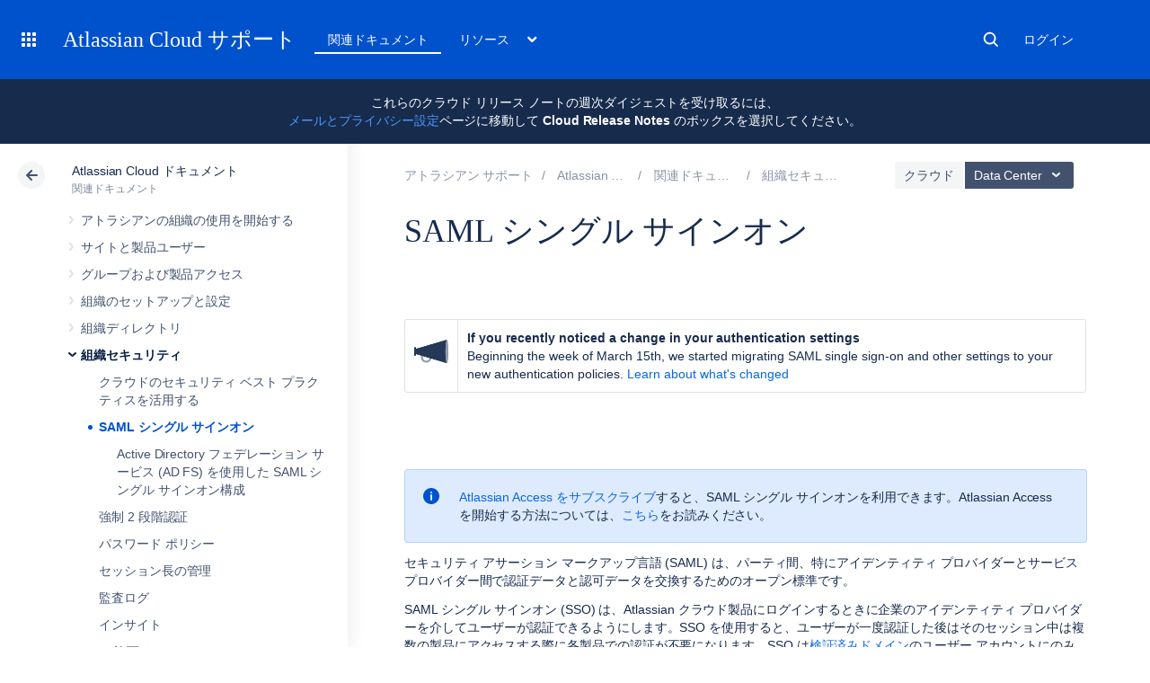

--- FILE ---
content_type: text/javascript; charset=utf-8
request_url: https://ja.confluence.atlassian.com/s/34738c2be05abfef0057c73f5b5edd81-CDN/sqczjj/9111/1hjr1ir/19.2.41/_/download/batch/confluence.extra.masterdetail:master-details-resources/confluence.extra.masterdetail:master-details-resources.js?locale=en-GB
body_size: 2223
content:
WRMCB=function(e){var c=console;if(c&&c.log&&c.error){c.log('Error running batched script.');c.error(e);}}
;
try {
/* module-key = 'confluence.extra.masterdetail:master-details-resources', location = 'templates/extra/masterdetail/detailssummary.soy' */
// This file was automatically generated from detailssummary.soy.
// Please don't edit this file by hand.

/**
 * @fileoverview Templates in namespace Confluence.Templates.Macro.MasterDetail.
 */

if (typeof Confluence == 'undefined') { var Confluence = {}; }
if (typeof Confluence.Templates == 'undefined') { Confluence.Templates = {}; }
if (typeof Confluence.Templates.Macro == 'undefined') { Confluence.Templates.Macro = {}; }
if (typeof Confluence.Templates.Macro.MasterDetail == 'undefined') { Confluence.Templates.Macro.MasterDetail = {}; }


Confluence.Templates.Macro.MasterDetail.detailsSummary = function(opt_data, opt_ignored) {
  var output = '<div class="table-wrap"><table class="aui metadata-summary-macro ' + soy.$$escapeHtml(opt_data.label) + '" data-cql="' + soy.$$escapeHtml(opt_data.cql) + '"' + ((opt_data.id) ? ' data-details-id="' + soy.$$escapeHtml(opt_data.id) + '" ' : '') + ((opt_data.spaceKey) ? ' data-details-space-key="' + soy.$$escapeHtml(opt_data.spaceKey) + '" ' : '') + ((opt_data.contentId) ? ' data-details-content-id="' + soy.$$escapeHtml(opt_data.contentId) + '" ' : '') + ((opt_data.macroHeadings) ? ' data-headings="' + soy.$$escapeHtml(opt_data.macroHeadings) + '" ' : '') + 'data-first-column-heading="' + soy.$$escapeHtml(opt_data.firstColumnHeading) + '" data-count-comments="' + soy.$$escapeHtml(opt_data.showCommentsCount) + '" data-count-likes="' + soy.$$escapeHtml(opt_data.showLikesCount) + '" data-total-pages="' + soy.$$escapeHtml(opt_data.totalPages) + '" data-page-size="' + soy.$$escapeHtml(opt_data.pageSize) + '" data-sort-by="' + soy.$$escapeHtml(opt_data.sortBy) + '" data-reverse-sort="' + soy.$$escapeHtml(opt_data.reverseSort) + '" data-blueprint-present="' + soy.$$escapeHtml(opt_data.blueprintPresent) + '"' + ((opt_data.analyticsKey) ? ' data-analytics-key="' + soy.$$escapeHtml(opt_data.analyticsKey) + '"' : '') + '>' + ((! opt_data.renderedHeadings) ? '<caption>' + soy.$$escapeHtml('Generating page properties report...') + '</caption>' : '');
  if (opt_data.blueprintPresent) {
    output += Confluence.Templates.Macro.MasterDetail.detailsSummaryBlueprintBlankExperience(opt_data);
  } else {
    output += '<thead>' + ((opt_data.renderedHeadings) ? Confluence.Templates.Macro.MasterDetail.detailsSummaryHeader(opt_data) : '') + '</thead><tbody>';
    if (opt_data.details) {
      var lineList72 = opt_data.details;
      var lineListLen72 = lineList72.length;
      if (lineListLen72 > 0) {
        for (var lineIndex72 = 0; lineIndex72 < lineListLen72; lineIndex72++) {
          var lineData72 = lineList72[lineIndex72];
          output += Confluence.Templates.Macro.MasterDetail.detailsSummaryLine({line: lineData72, showCommentsCount: opt_data.showCommentsCount, showLikesCount: opt_data.showLikesCount});
        }
      } else {
        output += Confluence.Templates.Macro.MasterDetail.detailsSummaryNoResults({headingCount: opt_data.renderedHeadings.length});
      }
    }
    output += '</tbody>';
  }
  output += '</table>' + ((opt_data.limitReached) ? aui.message.warning({isCloseable: 'true', id: 'messageIDattribute', content: '<p>Showing ' + soy.$$escapeHtml(opt_data.limitReached) + ' recently created and modified pages. <a href="' + soy.$$escapeHtml("") + soy.$$escapeHtml(opt_data.warningLink) + '">See all pages in advanced search</a></p>'}) : '') + '</div>';
  return output;
};
if (goog.DEBUG) {
  Confluence.Templates.Macro.MasterDetail.detailsSummary.soyTemplateName = 'Confluence.Templates.Macro.MasterDetail.detailsSummary';
}


Confluence.Templates.Macro.MasterDetail.detailsSummaryNoResults = function(opt_data, opt_ignored) {
  return '<tr><td colspan="' + soy.$$escapeHtml(opt_data.headingCount + 1) + '">' + soy.$$escapeHtml('No content found.') + '</td></tr>';
};
if (goog.DEBUG) {
  Confluence.Templates.Macro.MasterDetail.detailsSummaryNoResults.soyTemplateName = 'Confluence.Templates.Macro.MasterDetail.detailsSummaryNoResults';
}


Confluence.Templates.Macro.MasterDetail.detailsSummaryHeader = function(opt_data, opt_ignored) {
  var output = '<tr><th class="sorter-text">' + soy.$$escapeHtml(opt_data.firstColumnHeading) + '</th>';
  var headingList106 = opt_data.renderedHeadings;
  var headingListLen106 = headingList106.length;
  for (var headingIndex106 = 0; headingIndex106 < headingListLen106; headingIndex106++) {
    var headingData106 = headingList106[headingIndex106];
    output += '<th>' + soy.$$filterNoAutoescape(headingData106) + '</th>';
  }
  output += '</tr>';
  return output;
};
if (goog.DEBUG) {
  Confluence.Templates.Macro.MasterDetail.detailsSummaryHeader.soyTemplateName = 'Confluence.Templates.Macro.MasterDetail.detailsSummaryHeader';
}


Confluence.Templates.Macro.MasterDetail.detailsSummaryLine = function(opt_data, opt_ignored) {
  var output = '<tr><td class="title" data-content-id="' + soy.$$escapeHtml(opt_data.line.id) + '">' + Confluence.Templates.Macro.MasterDetail.contentLink2(opt_data) + '</td>';
  var lineDetailList120 = opt_data.line.details;
  var lineDetailListLen120 = lineDetailList120.length;
  for (var lineDetailIndex120 = 0; lineDetailIndex120 < lineDetailListLen120; lineDetailIndex120++) {
    var lineDetailData120 = lineDetailList120[lineDetailIndex120];
    output += '<td>' + soy.$$filterNoAutoescape(lineDetailData120 ? lineDetailData120 : '&nbsp;') + '</td>';
  }
  output += ((opt_data.showCommentsCount || opt_data.showLikesCount) ? '<td class="social">' + ((opt_data.showCommentsCount && opt_data.line.commentsCount > 0) ? '<span class="icon icon-comment">' + soy.$$escapeHtml('Comment:') + '</span> <span class="count">' + soy.$$escapeHtml(opt_data.line.commentsCount) + '</span>' : '') + ((opt_data.showLikesCount && opt_data.line.likesCount > 0) ? '<span class="icon icon-like">' + soy.$$escapeHtml('Like:') + '</span> <span class="count">' + soy.$$escapeHtml(opt_data.line.likesCount) + '</span>' : '') + '</td>' : '') + '</tr>';
  return output;
};
if (goog.DEBUG) {
  Confluence.Templates.Macro.MasterDetail.detailsSummaryLine.soyTemplateName = 'Confluence.Templates.Macro.MasterDetail.detailsSummaryLine';
}


Confluence.Templates.Macro.MasterDetail.contentLink2 = function(opt_data, opt_ignored) {
  return '<a href="' + soy.$$escapeHtml("") + soy.$$escapeHtml(opt_data.line.relativeLink) + '">' + soy.$$escapeHtml(opt_data.line.title) + '</a>' + ((opt_data.line.subTitle) ? '&gt; <a href="' + soy.$$escapeHtml("") + soy.$$escapeHtml(opt_data.line.subRelativeLink) + '">' + soy.$$escapeHtml(opt_data.line.subTitle) + '</a>' : '');
};
if (goog.DEBUG) {
  Confluence.Templates.Macro.MasterDetail.contentLink2.soyTemplateName = 'Confluence.Templates.Macro.MasterDetail.contentLink2';
}


Confluence.Templates.Macro.MasterDetail.detailsSummaryBlueprintBlankExperience = function(opt_data, opt_ignored) {
  return '<div class="blueprint-blank-experience"><div class="content"><h2>' + soy.$$escapeHtml(opt_data.blankTitle) + '</h2><p>' + soy.$$escapeHtml(opt_data.blankDescription) + '</p></div><p>' + soy.$$filterNoAutoescape(opt_data.createFromTemplateHtml) + '</p></div>';
};
if (goog.DEBUG) {
  Confluence.Templates.Macro.MasterDetail.detailsSummaryBlueprintBlankExperience.soyTemplateName = 'Confluence.Templates.Macro.MasterDetail.detailsSummaryBlueprintBlankExperience';
}

}catch(e){WRMCB(e)};
;
try {
/* module-key = 'confluence.extra.masterdetail:master-details-resources', location = 'com/atlassian/confluence/extra/masterdetail/js/metadata-summary-analytics.js' */
AJS.$(function(a){a(".metadata-summary-macro[data-analytics-key]").on("click",".title a",function(b){b="metadata-summary-macro.content-click."+a(b.delegateTarget).data("analytics-key");var c=a(this).parent().data("content-id");AJS.trigger("analytics",{name:b,data:{contentId:c}})})});
}catch(e){WRMCB(e)};
;
try {
/* module-key = 'confluence.extra.masterdetail:master-details-resources', location = 'com/atlassian/confluence/extra/masterdetail/js/metadata-summary.js' */
AJS.$(function(d){var l=function(f){return f?(""+f).replace(/[\[\]]/g,""):""};d(".metadata-summary-macro").each(function(){function f(b,c){b=Confluence.Templates.Macro.MasterDetail.detailsSummaryHeader({firstColumnHeading:t,renderedHeadings:b});c.append(b)}function u(b,c){b=Confluence.Templates.Macro.MasterDetail.detailsSummaryNoResults({headingCount:b.length});c.append(b)}function v(b){q.hide();if(0===b.detailLines.length&&w)d(g).find("div.blueprint-blank-experience").show();else{g.hide();f(b.renderedHeadings,
a.find("thead"));var c=a.find("tbody");if(0===b.detailLines.length)u(b.renderedHeadings,c);else{AJS.tablessortable.setTableSortable(a);var h="";_.each(b.detailLines,function(x){h+=Confluence.Templates.Macro.MasterDetail.detailsSummaryLine({line:x,showCommentsCount:m,showLikesCount:n})});c.append(h);a.trigger("update")}1<b.totalPages&&(e.totalPages=b.totalPages,Confluence.UI.Components.Pagination.build(e));g.slideDown()}}function y(b,c,h){q.text("Error while fetching page properties report data"+": "+h)}
var a=d(this),g=a.parent(),m=a.data("count-comments"),n=a.data("count-likes"),k=a.data("page-size"),r=a.data("total-pages"),p=a.data("headings"),t=a.data("first-column-heading"),z=l(a.data("sort-by")),A=l(a.data("reverse-sort")),w=a.data("blueprint-present");l(a.data("spaces"));var e={scope:g,pageSize:k,totalPages:r,path:"/rest/masterdetail/1.0/detailssummary/lines",data:{cql:a.data("cql"),spaceKey:AJS.Meta.get("space-key")||a.data("details-space-key"),contentId:AJS.Meta.get("page-id")||a.data("details-content-id"),
detailsId:a.data("details-id"),headings:p,countComments:m,countLikes:n,sortBy:z,reverseSort:A},success:function(b,c){b=Confluence.Templates.Macro.MasterDetail.detailsSummaryLine({line:b,showCommentsCount:m,showLikesCount:n});c.append(b);a.trigger("update")}},q=a.find("caption");k=d.extend({},{pageSize:k,pageIndex:0},e.data);p=AJS.contextPath()+e.path;0!==a.children("thead").children("tr").length?1<r&&Confluence.UI.Components.Pagination.build(e):d.getJSON(p,k).done(v).fail(y)})});
}catch(e){WRMCB(e)};

--- FILE ---
content_type: text/javascript; charset=utf-8
request_url: https://ja.confluence.atlassian.com/s/d41d8cd98f00b204e9800998ecf8427e-CDN/sqczjj/9111/1hjr1ir/19.2.38/_/download/batch/com.atlassian.confluence.plugins.confluence-ui-components:common/com.atlassian.confluence.plugins.confluence-ui-components:common.js
body_size: 32
content:
WRMCB=function(e){var c=console;if(c&&c.log&&c.error){c.log('Error running batched script.');c.error(e);}}
;
try {
/* module-key = 'com.atlassian.confluence.plugins.confluence-ui-components:common', location = '/js/internal/namespace-legacy.js' */
var Confluence=require("confluence/legacy");Confluence.UI||(Confluence.UI={});Confluence.UI.Components||(Confluence.UI.Components={});Confluence.UI.Components.BlankPlaceholderBox||(Confluence.UI.Components.BlankPlaceholderBox={});Confluence.UI.Components.CQL||(Confluence.UI.Components.CQL={});Confluence.UI.Components.DatePicker||(Confluence.UI.Components.DatePicker={});Confluence.UI.Components.LabelPicker||(Confluence.UI.Components.LabelPicker={});
Confluence.UI.Components.Pagination||(Confluence.UI.Components.Pagination={});
}catch(e){WRMCB(e)};
;
try {
/* module-key = 'com.atlassian.confluence.plugins.confluence-ui-components:common', location = 'js/internal/soy-templates.js' */
define("confluence-ui-components/js/internal/soy-templates",[],function(){return{BlankPlaceholderBox:function(){return Confluence.UI.Components.BlankPlaceholderBox.Templates},DatePicker:function(){return Confluence.UI.Components.DatePicker.templates},LabelPicker:function(){return Confluence.UI.Components.LabelPicker.templates},Pagination:function(){return Confluence.UI.Components.Pagination.Templates},Components:function(){return Confluence.UI.Components.templates},UserGroupSelect2:function(){return Confluence.UI.Components.UserGroupSelect2}}});
}catch(e){WRMCB(e)};